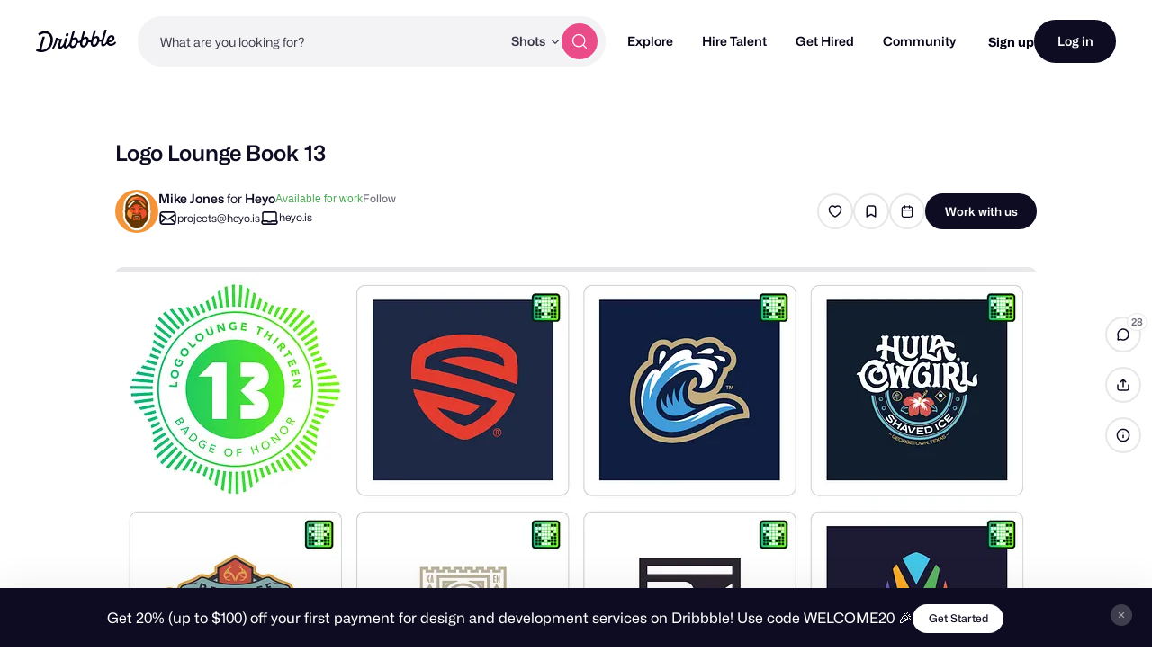

--- FILE ---
content_type: text/html; charset=UTF-8
request_url: https://dribbble.com/shots/17384017-Logo-Lounge-Book-13
body_size: 1805
content:
<!DOCTYPE html>
<html lang="en">
<head>
    <meta charset="utf-8">
    <meta name="viewport" content="width=device-width, initial-scale=1">
    <title></title>
    <style>
        body {
            font-family: "Arial";
        }
    </style>
    <script type="text/javascript">
    window.awsWafCookieDomainList = [];
    window.gokuProps = {
"key":"AQIDAHjcYu/GjX+QlghicBgQ/7bFaQZ+m5FKCMDnO+vTbNg96AHN6gjwxtzwDbBmaeixXmJkAAAAfjB8BgkqhkiG9w0BBwagbzBtAgEAMGgGCSqGSIb3DQEHATAeBglghkgBZQMEAS4wEQQM/uKMpEzlVoPcZiXnAgEQgDv1jZG2CSRjE/bWbRswF+qc7ZLz753qo1EZetsXQ9sadjApSgA/gxweyd0xDGoBWuSPjbK4GZsBXJRIKQ==",
          "iv":"CgAHbjI9XAAAAP5G",
          "context":"XfslKkY55Ds9gl3kwAzRU/FQVD1Pti8th2JAGesvDmkJp0cWyvD7bNPV9gy2KmJ2bo1Vy4apevM0Yj5LnU5XYmMunWOCa1Ws9aDeAkkCX3/aYjcdpfNTB+fane2dDpo2Wen+oXfsybiGlxaGdG7eWjilS43l7ji638rHkzDjm53PsqXDIxJeUEQ5+I243SYBn00LOR5CY4f35EKmvdD2w7S9Pf9qB6ClCMfdSG1rQddvRAEX5TlUv/Di1z0f0SwdASmR0scKWsinFglscG0gl/968MtNnvsvDsHxDGQLUtVmGEtr+beKL5F9h+pB2e4/mnTvVlRScYXWwUQ1S8a1ZIgwTZW+lDz3paKhU1ObKk7HTMwQmb1rbY+Eek0CetiZYfdjE4Qs"
};
    </script>
    <script src="https://043df3d55a9e.947e1d2c.us-east-1.token.awswaf.com/043df3d55a9e/c9933a44d03a/a6adabef7897/challenge.js"></script>
</head>
<body>
    <div id="challenge-container"></div>
    <script type="text/javascript">
        AwsWafIntegration.saveReferrer();
        AwsWafIntegration.checkForceRefresh().then((forceRefresh) => {
            if (forceRefresh) {
                AwsWafIntegration.forceRefreshToken().then(() => {
                    window.location.reload(true);
                });
            } else {
                AwsWafIntegration.getToken().then(() => {
                    window.location.reload(true);
                });
            }
        });
    </script>
    <noscript>
        <h1>JavaScript is disabled</h1>
        In order to continue, we need to verify that you're not a robot.
        This requires JavaScript. Enable JavaScript and then reload the page.
    </noscript>
</body>
</html>